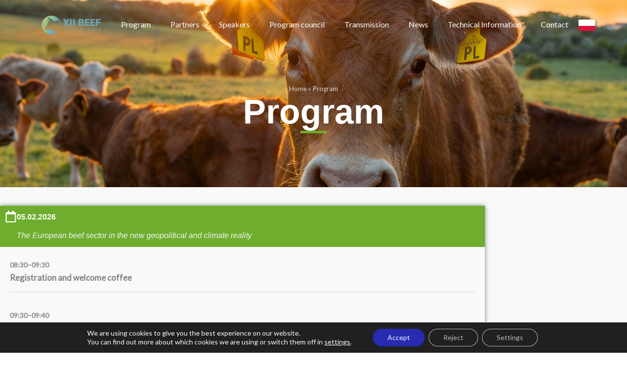

--- FILE ---
content_type: text/css
request_url: https://en.beefforum.pl/wp-content/uploads/elementor/css/post-3693.css?ver=1769717292
body_size: 2588
content:
.elementor-3693 .elementor-element.elementor-element-de9dc1e{--display:flex;--min-height:53vh;--flex-direction:column;--container-widget-width:100%;--container-widget-height:initial;--container-widget-flex-grow:0;--container-widget-align-self:initial;--flex-wrap-mobile:wrap;--justify-content:center;--gap:10px 10px;--row-gap:10px;--column-gap:10px;--overlay-opacity:0.85;--padding-top:7%;--padding-bottom:2%;--padding-left:0%;--padding-right:0%;}.elementor-3693 .elementor-element.elementor-element-de9dc1e:not(.elementor-motion-effects-element-type-background), .elementor-3693 .elementor-element.elementor-element-de9dc1e > .elementor-motion-effects-container > .elementor-motion-effects-layer{background-image:url("https://en.beefforum.pl/wp-content/uploads/2025/12/Forum_baner_1920x1080px-copy.jpg");background-position:center center;background-size:cover;}.elementor-3693 .elementor-element.elementor-element-de9dc1e::before, .elementor-3693 .elementor-element.elementor-element-de9dc1e > .elementor-background-video-container::before, .elementor-3693 .elementor-element.elementor-element-de9dc1e > .e-con-inner > .elementor-background-video-container::before, .elementor-3693 .elementor-element.elementor-element-de9dc1e > .elementor-background-slideshow::before, .elementor-3693 .elementor-element.elementor-element-de9dc1e > .e-con-inner > .elementor-background-slideshow::before, .elementor-3693 .elementor-element.elementor-element-de9dc1e > .elementor-motion-effects-container > .elementor-motion-effects-layer::before{background-color:transparent;--background-overlay:'';background-image:radial-gradient(at center left, #161616 27%, #05050599 100%);}.elementor-3693 .elementor-element.elementor-element-9aa1643{color:#D7D7D7;}.elementor-3693 .elementor-element.elementor-element-9aa1643 a{color:#D7D7D7;}.elementor-3693 .elementor-element.elementor-element-9aa1643 a:hover{color:#D7D7D7;}.elementor-3693 .elementor-element.elementor-element-6d0bd05{text-align:center;}.elementor-3693 .elementor-element.elementor-element-6d0bd05 .elementor-heading-title{font-family:"Tahoma", Sans-serif;font-size:70px;font-weight:600;line-height:68px;color:#FFFFFF;}.elementor-3693 .elementor-element.elementor-element-79817d1{--divider-border-style:solid;--divider-color:var( --e-global-color-15780d5 );--divider-border-width:5px;}.elementor-3693 .elementor-element.elementor-element-79817d1 .elementor-divider-separator{width:5%;margin:0 auto;margin-center:0;}.elementor-3693 .elementor-element.elementor-element-79817d1 .elementor-divider{text-align:center;padding-block-start:5px;padding-block-end:5px;}.elementor-3693 .elementor-element.elementor-element-329f993:not(.elementor-motion-effects-element-type-background), .elementor-3693 .elementor-element.elementor-element-329f993 > .elementor-motion-effects-container > .elementor-motion-effects-layer{background-color:#F9F9F9;}.elementor-3693 .elementor-element.elementor-element-329f993 > .elementor-container{max-width:990px;min-height:49vh;}.elementor-3693 .elementor-element.elementor-element-329f993{transition:background 0.3s, border 0.3s, border-radius 0.3s, box-shadow 0.3s;margin-top:0px;margin-bottom:0px;padding:3% 0% 3% 0%;}.elementor-3693 .elementor-element.elementor-element-329f993 > .elementor-background-overlay{transition:background 0.3s, border-radius 0.3s, opacity 0.3s;}.elementor-bc-flex-widget .elementor-3693 .elementor-element.elementor-element-f2dbf93.elementor-column .elementor-widget-wrap{align-items:flex-end;}.elementor-3693 .elementor-element.elementor-element-f2dbf93.elementor-column.elementor-element[data-element_type="column"] > .elementor-widget-wrap.elementor-element-populated{align-content:flex-end;align-items:flex-end;}.elementor-3693 .elementor-element.elementor-element-f2dbf93 > .elementor-widget-wrap > .elementor-widget:not(.elementor-widget__width-auto):not(.elementor-widget__width-initial):not(:last-child):not(.elementor-absolute){margin-block-end:0px;}.elementor-3693 .elementor-element.elementor-element-f2dbf93 > .elementor-element-populated, .elementor-3693 .elementor-element.elementor-element-f2dbf93 > .elementor-element-populated > .elementor-background-overlay, .elementor-3693 .elementor-element.elementor-element-f2dbf93 > .elementor-background-slideshow{border-radius:5px 5px 5px 5px;}.elementor-3693 .elementor-element.elementor-element-f2dbf93 > .elementor-element-populated{box-shadow:0px 0px 10px 0px rgba(0,0,0,0.5);padding:0% 0% 2% 0%;}.elementor-3693 .elementor-element.elementor-element-38e783f:not(.elementor-motion-effects-element-type-background), .elementor-3693 .elementor-element.elementor-element-38e783f > .elementor-motion-effects-container > .elementor-motion-effects-layer{background-color:#6EAD2D;}.elementor-3693 .elementor-element.elementor-element-38e783f{transition:background 0.3s, border 0.3s, border-radius 0.3s, box-shadow 0.3s;padding:10px 10px 10px 10px;}.elementor-3693 .elementor-element.elementor-element-38e783f > .elementor-background-overlay{transition:background 0.3s, border-radius 0.3s, opacity 0.3s;}.elementor-bc-flex-widget .elementor-3693 .elementor-element.elementor-element-7012537.elementor-column .elementor-widget-wrap{align-items:flex-end;}.elementor-3693 .elementor-element.elementor-element-7012537.elementor-column.elementor-element[data-element_type="column"] > .elementor-widget-wrap.elementor-element-populated{align-content:flex-end;align-items:flex-end;}.elementor-3693 .elementor-element.elementor-element-d0ac493 .elementor-icon-box-wrapper{align-items:start;text-align:start;gap:11px;}.elementor-3693 .elementor-element.elementor-element-d0ac493 .elementor-icon-box-title{margin-block-end:12px;color:#FFFFFF;}.elementor-3693 .elementor-element.elementor-element-d0ac493.elementor-view-stacked .elementor-icon{background-color:#FFFFFF;}.elementor-3693 .elementor-element.elementor-element-d0ac493.elementor-view-framed .elementor-icon, .elementor-3693 .elementor-element.elementor-element-d0ac493.elementor-view-default .elementor-icon{fill:#FFFFFF;color:#FFFFFF;border-color:#FFFFFF;}.elementor-3693 .elementor-element.elementor-element-d0ac493 .elementor-icon{font-size:24px;}.elementor-3693 .elementor-element.elementor-element-d0ac493 .elementor-icon-box-title, .elementor-3693 .elementor-element.elementor-element-d0ac493 .elementor-icon-box-title a{font-family:"Tahoma", Sans-serif;font-weight:600;}.elementor-3693 .elementor-element.elementor-element-d0ac493 .elementor-icon-box-description{font-family:"Tahoma", Sans-serif;color:#F6F6F6;}.elementor-3693 .elementor-element.elementor-element-4cc21bf{transition:background 0.3s, border 0.3s, border-radius 0.3s, box-shadow 0.3s;padding:3% 2% 2% 2%;}.elementor-3693 .elementor-element.elementor-element-4cc21bf > .elementor-background-overlay{transition:background 0.3s, border-radius 0.3s, opacity 0.3s;}.elementor-3693 .elementor-element.elementor-element-670c989 > .elementor-widget-wrap > .elementor-widget:not(.elementor-widget__width-auto):not(.elementor-widget__width-initial):not(:last-child):not(.elementor-absolute){margin-block-end:10px;}.elementor-3693 .elementor-element.elementor-element-1f9cfe6 .elementor-heading-title{font-size:14px;font-weight:600;color:#878686;}.elementor-3693 .elementor-element.elementor-element-eaa36d2 .elementor-heading-title{font-size:17px;font-weight:600;}.elementor-3693 .elementor-element.elementor-element-57f5a14{--divider-border-style:solid;--divider-color:#DED6D6;--divider-border-width:1px;}.elementor-3693 .elementor-element.elementor-element-57f5a14 .elementor-divider-separator{width:100%;}.elementor-3693 .elementor-element.elementor-element-57f5a14 .elementor-divider{padding-block-start:11px;padding-block-end:11px;}.elementor-3693 .elementor-element.elementor-element-b3512e1{transition:background 0.3s, border 0.3s, border-radius 0.3s, box-shadow 0.3s;padding:1% 2% 1% 2%;}.elementor-3693 .elementor-element.elementor-element-b3512e1 > .elementor-background-overlay{transition:background 0.3s, border-radius 0.3s, opacity 0.3s;}.elementor-3693 .elementor-element.elementor-element-477b654 > .elementor-widget-wrap > .elementor-widget:not(.elementor-widget__width-auto):not(.elementor-widget__width-initial):not(:last-child):not(.elementor-absolute){margin-block-end:15px;}.elementor-3693 .elementor-element.elementor-element-b0ceee8 .elementor-heading-title{font-size:14px;font-weight:600;color:#878686;}.elementor-3693 .elementor-element.elementor-element-cfca247 .elementor-heading-title{font-size:17px;font-weight:600;}.elementor-3693 .elementor-element.elementor-element-44ede87{--divider-border-style:solid;--divider-color:#DED6D6;--divider-border-width:1px;}.elementor-3693 .elementor-element.elementor-element-44ede87 .elementor-divider-separator{width:100%;}.elementor-3693 .elementor-element.elementor-element-44ede87 .elementor-divider{padding-block-start:10px;padding-block-end:10px;}.elementor-3693 .elementor-element.elementor-element-cf619c8{transition:background 0.3s, border 0.3s, border-radius 0.3s, box-shadow 0.3s;padding:1% 2% 1% 2%;}.elementor-3693 .elementor-element.elementor-element-cf619c8 > .elementor-background-overlay{transition:background 0.3s, border-radius 0.3s, opacity 0.3s;}.elementor-3693 .elementor-element.elementor-element-8c8cc80 > .elementor-widget-wrap > .elementor-widget:not(.elementor-widget__width-auto):not(.elementor-widget__width-initial):not(:last-child):not(.elementor-absolute){margin-block-end:15px;}.elementor-3693 .elementor-element.elementor-element-0cef949 .elementor-heading-title{font-size:14px;font-weight:600;color:#878686;}.elementor-3693 .elementor-element.elementor-element-aa2c5e5 .elementor-heading-title{font-size:17px;font-weight:600;}.elementor-3693 .elementor-element.elementor-element-2569510{text-align:start;}.elementor-3693 .elementor-element.elementor-element-2569510 .elementor-heading-title{font-size:15px;font-weight:200;color:#6D6C6C;}.elementor-3693 .elementor-element.elementor-element-ddde16a{--display:flex;}.elementor-3693 .elementor-element.elementor-element-c94c5c6{--display:flex;--flex-direction:row;--container-widget-width:initial;--container-widget-height:100%;--container-widget-flex-grow:1;--container-widget-align-self:stretch;--flex-wrap-mobile:wrap;--justify-content:flex-start;--gap:5px 5px;--row-gap:5px;--column-gap:5px;--padding-top:0px;--padding-bottom:0px;--padding-left:0px;--padding-right:0px;}.elementor-3693 .elementor-element.elementor-element-c22ddda{width:var( --container-widget-width, 9% );max-width:9%;--container-widget-width:9%;--container-widget-flex-grow:0;}.elementor-3693 .elementor-element.elementor-element-c22ddda.elementor-element{--align-self:center;}.elementor-3693 .elementor-element.elementor-element-c22ddda .elementor-heading-title{font-size:16px;font-weight:600;}.elementor-3693 .elementor-element.elementor-element-701b56f{width:var( --container-widget-width, 25% );max-width:25%;--container-widget-width:25%;--container-widget-flex-grow:0;}.elementor-3693 .elementor-element.elementor-element-701b56f > .elementor-widget-container{background-color:#FFFFFF;margin:2px 2px 2px 2px;padding:5px 5px 5px 5px;border-radius:7px 7px 7px 7px;}.elementor-3693 .elementor-element.elementor-element-701b56f .elementor-image-box-wrapper{text-align:start;}.elementor-3693 .elementor-element.elementor-element-701b56f .elementor-image-box-title{margin-bottom:0px;font-size:14px;font-weight:600;color:#000000;}.elementor-3693 .elementor-element.elementor-element-701b56f .elementor-image-box-description{font-size:14px;line-height:13px;letter-spacing:-0.5px;}.elementor-3693 .elementor-element.elementor-element-bbfb201{--divider-border-style:solid;--divider-color:#DED6D6;--divider-border-width:1px;}.elementor-3693 .elementor-element.elementor-element-bbfb201 .elementor-divider-separator{width:100%;}.elementor-3693 .elementor-element.elementor-element-bbfb201 .elementor-divider{padding-block-start:10px;padding-block-end:10px;}.elementor-3693 .elementor-element.elementor-element-5f92592{transition:background 0.3s, border 0.3s, border-radius 0.3s, box-shadow 0.3s;padding:1% 2% 1% 2%;}.elementor-3693 .elementor-element.elementor-element-5f92592 > .elementor-background-overlay{transition:background 0.3s, border-radius 0.3s, opacity 0.3s;}.elementor-3693 .elementor-element.elementor-element-d724be6 > .elementor-widget-wrap > .elementor-widget:not(.elementor-widget__width-auto):not(.elementor-widget__width-initial):not(:last-child):not(.elementor-absolute){margin-block-end:15px;}.elementor-3693 .elementor-element.elementor-element-54b8c3b .elementor-heading-title{font-size:14px;font-weight:600;color:#878686;}.elementor-3693 .elementor-element.elementor-element-ff0a70f .elementor-heading-title{font-size:17px;font-weight:600;}.elementor-3693 .elementor-element.elementor-element-35e26d3{text-align:start;}.elementor-3693 .elementor-element.elementor-element-35e26d3 .elementor-heading-title{font-size:15px;font-weight:200;color:#6D6C6C;}.elementor-3693 .elementor-element.elementor-element-6db25d4{--display:flex;}.elementor-3693 .elementor-element.elementor-element-b65329d{--display:flex;--flex-direction:row;--container-widget-width:initial;--container-widget-height:100%;--container-widget-flex-grow:1;--container-widget-align-self:stretch;--flex-wrap-mobile:wrap;--justify-content:flex-start;--gap:5px 5px;--row-gap:5px;--column-gap:5px;--padding-top:0px;--padding-bottom:0px;--padding-left:0px;--padding-right:0px;}.elementor-3693 .elementor-element.elementor-element-233bbff{width:var( --container-widget-width, 9% );max-width:9%;--container-widget-width:9%;--container-widget-flex-grow:0;}.elementor-3693 .elementor-element.elementor-element-233bbff.elementor-element{--align-self:center;}.elementor-3693 .elementor-element.elementor-element-233bbff .elementor-heading-title{font-size:16px;font-weight:600;}.elementor-3693 .elementor-element.elementor-element-913d1c0{width:var( --container-widget-width, 25% );max-width:25%;--container-widget-width:25%;--container-widget-flex-grow:0;}.elementor-3693 .elementor-element.elementor-element-913d1c0 > .elementor-widget-container{background-color:#FFFFFF;margin:2px 2px 2px 2px;padding:5px 5px 5px 5px;border-radius:7px 7px 7px 7px;}.elementor-3693 .elementor-element.elementor-element-913d1c0 .elementor-image-box-wrapper{text-align:start;}.elementor-3693 .elementor-element.elementor-element-913d1c0 .elementor-image-box-title{margin-bottom:0px;font-size:14px;font-weight:600;color:#000000;}.elementor-3693 .elementor-element.elementor-element-913d1c0 .elementor-image-box-description{font-size:14px;line-height:13px;letter-spacing:-0.5px;}.elementor-3693 .elementor-element.elementor-element-cbd508f{--divider-border-style:solid;--divider-color:#DED6D6;--divider-border-width:1px;}.elementor-3693 .elementor-element.elementor-element-cbd508f .elementor-divider-separator{width:100%;}.elementor-3693 .elementor-element.elementor-element-cbd508f .elementor-divider{padding-block-start:10px;padding-block-end:10px;}.elementor-3693 .elementor-element.elementor-element-2d74e2e{transition:background 0.3s, border 0.3s, border-radius 0.3s, box-shadow 0.3s;padding:1% 2% 1% 2%;}.elementor-3693 .elementor-element.elementor-element-2d74e2e > .elementor-background-overlay{transition:background 0.3s, border-radius 0.3s, opacity 0.3s;}.elementor-3693 .elementor-element.elementor-element-46ffc80 > .elementor-widget-wrap > .elementor-widget:not(.elementor-widget__width-auto):not(.elementor-widget__width-initial):not(:last-child):not(.elementor-absolute){margin-block-end:15px;}.elementor-3693 .elementor-element.elementor-element-be826f9 .elementor-heading-title{font-size:14px;font-weight:600;color:#878686;}.elementor-3693 .elementor-element.elementor-element-00bb52e .elementor-heading-title{font-size:17px;font-weight:600;}.elementor-3693 .elementor-element.elementor-element-45bc5a0{text-align:start;}.elementor-3693 .elementor-element.elementor-element-45bc5a0 .elementor-heading-title{font-size:15px;font-weight:200;color:#6D6C6C;}.elementor-3693 .elementor-element.elementor-element-da06a5a{--display:flex;}.elementor-3693 .elementor-element.elementor-element-6af952b{--display:flex;--flex-direction:row;--container-widget-width:initial;--container-widget-height:100%;--container-widget-flex-grow:1;--container-widget-align-self:stretch;--flex-wrap-mobile:wrap;--justify-content:flex-start;--gap:5px 5px;--row-gap:5px;--column-gap:5px;--padding-top:0px;--padding-bottom:0px;--padding-left:0px;--padding-right:0px;}.elementor-3693 .elementor-element.elementor-element-3a3c4ed{width:var( --container-widget-width, 9% );max-width:9%;--container-widget-width:9%;--container-widget-flex-grow:0;}.elementor-3693 .elementor-element.elementor-element-3a3c4ed.elementor-element{--align-self:center;}.elementor-3693 .elementor-element.elementor-element-3a3c4ed .elementor-heading-title{font-size:16px;font-weight:600;}.elementor-3693 .elementor-element.elementor-element-42eba72{width:var( --container-widget-width, 25% );max-width:25%;--container-widget-width:25%;--container-widget-flex-grow:0;}.elementor-3693 .elementor-element.elementor-element-42eba72 > .elementor-widget-container{background-color:#FFFFFF;margin:2px 2px 2px 2px;padding:5px 5px 5px 5px;border-radius:7px 7px 7px 7px;}.elementor-3693 .elementor-element.elementor-element-42eba72 .elementor-image-box-wrapper{text-align:start;}.elementor-3693 .elementor-element.elementor-element-42eba72 .elementor-image-box-title{margin-bottom:0px;font-size:14px;font-weight:600;color:#000000;}.elementor-3693 .elementor-element.elementor-element-42eba72 .elementor-image-box-description{font-size:14px;line-height:13px;letter-spacing:-0.5px;}.elementor-3693 .elementor-element.elementor-element-d7fdef6{--divider-border-style:solid;--divider-color:#DED6D6;--divider-border-width:1px;}.elementor-3693 .elementor-element.elementor-element-d7fdef6 .elementor-divider-separator{width:100%;}.elementor-3693 .elementor-element.elementor-element-d7fdef6 .elementor-divider{padding-block-start:10px;padding-block-end:10px;}.elementor-3693 .elementor-element.elementor-element-f618251{transition:background 0.3s, border 0.3s, border-radius 0.3s, box-shadow 0.3s;padding:1% 2% 1% 2%;}.elementor-3693 .elementor-element.elementor-element-f618251 > .elementor-background-overlay{transition:background 0.3s, border-radius 0.3s, opacity 0.3s;}.elementor-3693 .elementor-element.elementor-element-d3bdd4a > .elementor-widget-wrap > .elementor-widget:not(.elementor-widget__width-auto):not(.elementor-widget__width-initial):not(:last-child):not(.elementor-absolute){margin-block-end:15px;}.elementor-3693 .elementor-element.elementor-element-df8afbf .elementor-heading-title{font-size:14px;font-weight:600;color:#878686;}.elementor-3693 .elementor-element.elementor-element-3b49706 .elementor-heading-title{font-size:17px;font-weight:600;}.elementor-3693 .elementor-element.elementor-element-763e6b2{text-align:start;}.elementor-3693 .elementor-element.elementor-element-763e6b2 .elementor-heading-title{font-size:15px;font-weight:200;color:#6D6C6C;}.elementor-3693 .elementor-element.elementor-element-4806c00{--divider-border-style:solid;--divider-color:#DED6D6;--divider-border-width:1px;}.elementor-3693 .elementor-element.elementor-element-4806c00 .elementor-divider-separator{width:100%;}.elementor-3693 .elementor-element.elementor-element-4806c00 .elementor-divider{padding-block-start:10px;padding-block-end:10px;}.elementor-3693 .elementor-element.elementor-element-5c9632e{transition:background 0.3s, border 0.3s, border-radius 0.3s, box-shadow 0.3s;padding:1% 2% 1% 2%;}.elementor-3693 .elementor-element.elementor-element-5c9632e > .elementor-background-overlay{transition:background 0.3s, border-radius 0.3s, opacity 0.3s;}.elementor-3693 .elementor-element.elementor-element-416f5ac > .elementor-widget-wrap > .elementor-widget:not(.elementor-widget__width-auto):not(.elementor-widget__width-initial):not(:last-child):not(.elementor-absolute){margin-block-end:15px;}.elementor-3693 .elementor-element.elementor-element-14d7e81 .elementor-heading-title{font-size:14px;font-weight:600;color:#878686;}.elementor-3693 .elementor-element.elementor-element-4388ec2 .elementor-heading-title{font-size:17px;font-weight:600;}.elementor-3693 .elementor-element.elementor-element-055f28a{--divider-border-style:solid;--divider-color:#DED6D6;--divider-border-width:1px;}.elementor-3693 .elementor-element.elementor-element-055f28a .elementor-divider-separator{width:100%;}.elementor-3693 .elementor-element.elementor-element-055f28a .elementor-divider{padding-block-start:10px;padding-block-end:10px;}.elementor-3693 .elementor-element.elementor-element-eb24b6a{transition:background 0.3s, border 0.3s, border-radius 0.3s, box-shadow 0.3s;padding:1% 2% 1% 2%;}.elementor-3693 .elementor-element.elementor-element-eb24b6a > .elementor-background-overlay{transition:background 0.3s, border-radius 0.3s, opacity 0.3s;}.elementor-3693 .elementor-element.elementor-element-3ac8056 > .elementor-widget-wrap > .elementor-widget:not(.elementor-widget__width-auto):not(.elementor-widget__width-initial):not(:last-child):not(.elementor-absolute){margin-block-end:15px;}.elementor-3693 .elementor-element.elementor-element-4cc8ecb .elementor-heading-title{font-size:17px;font-weight:600;}.elementor-3693 .elementor-element.elementor-element-60aa000{--divider-border-style:solid;--divider-color:#DED6D6;--divider-border-width:1px;}.elementor-3693 .elementor-element.elementor-element-60aa000 .elementor-divider-separator{width:100%;}.elementor-3693 .elementor-element.elementor-element-60aa000 .elementor-divider{padding-block-start:10px;padding-block-end:10px;}.elementor-3693 .elementor-element.elementor-element-69e17a1{transition:background 0.3s, border 0.3s, border-radius 0.3s, box-shadow 0.3s;padding:1% 2% 1% 2%;}.elementor-3693 .elementor-element.elementor-element-69e17a1 > .elementor-background-overlay{transition:background 0.3s, border-radius 0.3s, opacity 0.3s;}.elementor-3693 .elementor-element.elementor-element-4d84e27 > .elementor-widget-wrap > .elementor-widget:not(.elementor-widget__width-auto):not(.elementor-widget__width-initial):not(:last-child):not(.elementor-absolute){margin-block-end:15px;}.elementor-3693 .elementor-element.elementor-element-8461b14 .elementor-heading-title{font-size:14px;font-weight:600;color:#878686;}.elementor-3693 .elementor-element.elementor-element-c4078c1 .elementor-heading-title{font-size:17px;font-weight:600;}.elementor-3693 .elementor-element.elementor-element-13c3737{--divider-border-style:solid;--divider-color:#DED6D6;--divider-border-width:1px;}.elementor-3693 .elementor-element.elementor-element-13c3737 .elementor-divider-separator{width:100%;}.elementor-3693 .elementor-element.elementor-element-13c3737 .elementor-divider{padding-block-start:10px;padding-block-end:10px;}.elementor-3693 .elementor-element.elementor-element-66f0383{transition:background 0.3s, border 0.3s, border-radius 0.3s, box-shadow 0.3s;padding:1% 2% 1% 2%;}.elementor-3693 .elementor-element.elementor-element-66f0383 > .elementor-background-overlay{transition:background 0.3s, border-radius 0.3s, opacity 0.3s;}.elementor-3693 .elementor-element.elementor-element-46a7986 > .elementor-widget-wrap > .elementor-widget:not(.elementor-widget__width-auto):not(.elementor-widget__width-initial):not(:last-child):not(.elementor-absolute){margin-block-end:15px;}.elementor-3693 .elementor-element.elementor-element-db3c7ff .elementor-heading-title{font-size:14px;font-weight:600;color:#878686;}.elementor-3693 .elementor-element.elementor-element-938cda1 .elementor-heading-title{font-size:17px;font-weight:600;}.elementor-3693 .elementor-element.elementor-element-9bbf43a{--divider-border-style:solid;--divider-color:#DED6D6;--divider-border-width:1px;}.elementor-3693 .elementor-element.elementor-element-9bbf43a .elementor-divider-separator{width:100%;}.elementor-3693 .elementor-element.elementor-element-9bbf43a .elementor-divider{padding-block-start:10px;padding-block-end:10px;}.elementor-3693 .elementor-element.elementor-element-f19365f{transition:background 0.3s, border 0.3s, border-radius 0.3s, box-shadow 0.3s;padding:1% 2% 1% 2%;}.elementor-3693 .elementor-element.elementor-element-f19365f > .elementor-background-overlay{transition:background 0.3s, border-radius 0.3s, opacity 0.3s;}.elementor-3693 .elementor-element.elementor-element-4fe99a4 > .elementor-widget-wrap > .elementor-widget:not(.elementor-widget__width-auto):not(.elementor-widget__width-initial):not(:last-child):not(.elementor-absolute){margin-block-end:15px;}.elementor-3693 .elementor-element.elementor-element-3c9f470 .elementor-heading-title{font-size:14px;font-weight:600;color:#878686;}.elementor-3693 .elementor-element.elementor-element-6f075c3 .elementor-heading-title{font-size:17px;font-weight:600;}.elementor-3693 .elementor-element.elementor-element-5e8bf84{--divider-border-style:solid;--divider-color:#DED6D6;--divider-border-width:1px;}.elementor-3693 .elementor-element.elementor-element-5e8bf84 .elementor-divider-separator{width:100%;}.elementor-3693 .elementor-element.elementor-element-5e8bf84 .elementor-divider{padding-block-start:10px;padding-block-end:10px;}.elementor-3693 .elementor-element.elementor-element-7587287{transition:background 0.3s, border 0.3s, border-radius 0.3s, box-shadow 0.3s;padding:1% 2% 1% 2%;}.elementor-3693 .elementor-element.elementor-element-7587287 > .elementor-background-overlay{transition:background 0.3s, border-radius 0.3s, opacity 0.3s;}.elementor-3693 .elementor-element.elementor-element-f55427b > .elementor-widget-wrap > .elementor-widget:not(.elementor-widget__width-auto):not(.elementor-widget__width-initial):not(:last-child):not(.elementor-absolute){margin-block-end:15px;}.elementor-3693 .elementor-element.elementor-element-060f050 .elementor-heading-title{font-size:14px;font-weight:600;color:#878686;}.elementor-3693 .elementor-element.elementor-element-ca9b947 .elementor-heading-title{font-size:17px;font-weight:600;}.elementor-3693 .elementor-element.elementor-element-293201c{--divider-border-style:solid;--divider-color:#DED6D6;--divider-border-width:1px;}.elementor-3693 .elementor-element.elementor-element-293201c .elementor-divider-separator{width:100%;}.elementor-3693 .elementor-element.elementor-element-293201c .elementor-divider{padding-block-start:10px;padding-block-end:10px;}.elementor-3693 .elementor-element.elementor-element-d3fbc46{transition:background 0.3s, border 0.3s, border-radius 0.3s, box-shadow 0.3s;padding:1% 2% 1% 2%;}.elementor-3693 .elementor-element.elementor-element-d3fbc46 > .elementor-background-overlay{transition:background 0.3s, border-radius 0.3s, opacity 0.3s;}.elementor-3693 .elementor-element.elementor-element-ddfde84 > .elementor-widget-wrap > .elementor-widget:not(.elementor-widget__width-auto):not(.elementor-widget__width-initial):not(:last-child):not(.elementor-absolute){margin-block-end:15px;}.elementor-3693 .elementor-element.elementor-element-0acbe00 .elementor-heading-title{font-size:14px;font-weight:600;color:#878686;}.elementor-3693 .elementor-element.elementor-element-25dcf3e .elementor-heading-title{font-size:17px;font-weight:600;}.elementor-3693 .elementor-element.elementor-element-14d588a{--divider-border-style:solid;--divider-color:#DED6D6;--divider-border-width:1px;}.elementor-3693 .elementor-element.elementor-element-14d588a .elementor-divider-separator{width:100%;}.elementor-3693 .elementor-element.elementor-element-14d588a .elementor-divider{padding-block-start:10px;padding-block-end:10px;}.elementor-3693 .elementor-element.elementor-element-870175e{transition:background 0.3s, border 0.3s, border-radius 0.3s, box-shadow 0.3s;padding:1% 2% 1% 2%;}.elementor-3693 .elementor-element.elementor-element-870175e > .elementor-background-overlay{transition:background 0.3s, border-radius 0.3s, opacity 0.3s;}.elementor-3693 .elementor-element.elementor-element-064a272 > .elementor-widget-wrap > .elementor-widget:not(.elementor-widget__width-auto):not(.elementor-widget__width-initial):not(:last-child):not(.elementor-absolute){margin-block-end:15px;}.elementor-3693 .elementor-element.elementor-element-deefc2b .elementor-heading-title{font-size:17px;font-weight:600;}.elementor-3693 .elementor-element.elementor-element-96e40e9{--divider-border-style:solid;--divider-color:#DED6D6;--divider-border-width:1px;}.elementor-3693 .elementor-element.elementor-element-96e40e9 .elementor-divider-separator{width:100%;}.elementor-3693 .elementor-element.elementor-element-96e40e9 .elementor-divider{padding-block-start:10px;padding-block-end:10px;}.elementor-3693 .elementor-element.elementor-element-08fefe8{transition:background 0.3s, border 0.3s, border-radius 0.3s, box-shadow 0.3s;padding:1% 2% 1% 2%;}.elementor-3693 .elementor-element.elementor-element-08fefe8 > .elementor-background-overlay{transition:background 0.3s, border-radius 0.3s, opacity 0.3s;}.elementor-3693 .elementor-element.elementor-element-49d0b5a > .elementor-widget-wrap > .elementor-widget:not(.elementor-widget__width-auto):not(.elementor-widget__width-initial):not(:last-child):not(.elementor-absolute){margin-block-end:15px;}.elementor-3693 .elementor-element.elementor-element-b6488be .elementor-heading-title{font-size:14px;font-weight:600;color:#878686;}.elementor-3693 .elementor-element.elementor-element-f052521 .elementor-heading-title{font-size:17px;font-weight:600;}.elementor-3693 .elementor-element.elementor-element-fcbf737{text-align:start;}.elementor-3693 .elementor-element.elementor-element-fcbf737 .elementor-heading-title{font-size:15px;font-weight:200;color:#6D6C6C;}.elementor-3693 .elementor-element.elementor-element-c3651b9{--divider-border-style:solid;--divider-color:#DED6D6;--divider-border-width:1px;}.elementor-3693 .elementor-element.elementor-element-c3651b9 .elementor-divider-separator{width:100%;}.elementor-3693 .elementor-element.elementor-element-c3651b9 .elementor-divider{padding-block-start:10px;padding-block-end:10px;}.elementor-3693 .elementor-element.elementor-element-6e456ca{transition:background 0.3s, border 0.3s, border-radius 0.3s, box-shadow 0.3s;padding:1% 2% 1% 2%;}.elementor-3693 .elementor-element.elementor-element-6e456ca > .elementor-background-overlay{transition:background 0.3s, border-radius 0.3s, opacity 0.3s;}.elementor-3693 .elementor-element.elementor-element-dd4786e > .elementor-widget-wrap > .elementor-widget:not(.elementor-widget__width-auto):not(.elementor-widget__width-initial):not(:last-child):not(.elementor-absolute){margin-block-end:15px;}.elementor-3693 .elementor-element.elementor-element-f92d029 .elementor-heading-title{font-size:14px;font-weight:600;color:#878686;}.elementor-3693 .elementor-element.elementor-element-db8e7ff .elementor-heading-title{font-size:17px;font-weight:600;}.elementor-3693 .elementor-element.elementor-element-33a4b82{text-align:start;}.elementor-3693 .elementor-element.elementor-element-33a4b82 .elementor-heading-title{font-size:15px;font-weight:200;color:#6D6C6C;}.elementor-3693 .elementor-element.elementor-element-d1ad687{--divider-border-style:solid;--divider-color:#DED6D6;--divider-border-width:1px;}.elementor-3693 .elementor-element.elementor-element-d1ad687 .elementor-divider-separator{width:100%;}.elementor-3693 .elementor-element.elementor-element-d1ad687 .elementor-divider{padding-block-start:10px;padding-block-end:10px;}:root{--page-title-display:none;}@media(max-width:767px){.elementor-3693 .elementor-element.elementor-element-de9dc1e{--min-height:32vh;--gap:5px 5px;--row-gap:5px;--column-gap:5px;--padding-top:5%;--padding-bottom:5%;--padding-left:5%;--padding-right:5%;}.elementor-3693 .elementor-element.elementor-element-6d0bd05 .elementor-heading-title{font-size:35px;line-height:1.2em;}.elementor-3693 .elementor-element.elementor-element-79817d1 .elementor-divider{padding-block-start:2px;padding-block-end:2px;}.elementor-3693 .elementor-element.elementor-element-329f993{padding:3% 3% 3% 3%;}.elementor-3693 .elementor-element.elementor-element-eaa36d2 .elementor-heading-title{font-size:15px;}.elementor-3693 .elementor-element.elementor-element-cfca247 .elementor-heading-title{font-size:15px;}.elementor-3693 .elementor-element.elementor-element-aa2c5e5 .elementor-heading-title{font-size:15px;}.elementor-3693 .elementor-element.elementor-element-2569510 .elementor-heading-title{font-size:13px;}.elementor-3693 .elementor-element.elementor-element-c22ddda .elementor-heading-title{font-size:15px;}.elementor-3693 .elementor-element.elementor-element-701b56f{--container-widget-width:50%;--container-widget-flex-grow:0;width:var( --container-widget-width, 50% );max-width:50%;}.elementor-3693 .elementor-element.elementor-element-ff0a70f .elementor-heading-title{font-size:15px;}.elementor-3693 .elementor-element.elementor-element-35e26d3 .elementor-heading-title{font-size:13px;}.elementor-3693 .elementor-element.elementor-element-233bbff .elementor-heading-title{font-size:15px;}.elementor-3693 .elementor-element.elementor-element-913d1c0{--container-widget-width:50%;--container-widget-flex-grow:0;width:var( --container-widget-width, 50% );max-width:50%;}.elementor-3693 .elementor-element.elementor-element-00bb52e .elementor-heading-title{font-size:15px;}.elementor-3693 .elementor-element.elementor-element-45bc5a0 .elementor-heading-title{font-size:13px;}.elementor-3693 .elementor-element.elementor-element-3a3c4ed .elementor-heading-title{font-size:15px;}.elementor-3693 .elementor-element.elementor-element-42eba72{--container-widget-width:50%;--container-widget-flex-grow:0;width:var( --container-widget-width, 50% );max-width:50%;}.elementor-3693 .elementor-element.elementor-element-3b49706 .elementor-heading-title{font-size:15px;}.elementor-3693 .elementor-element.elementor-element-763e6b2 .elementor-heading-title{font-size:13px;}.elementor-3693 .elementor-element.elementor-element-4388ec2 .elementor-heading-title{font-size:15px;}.elementor-3693 .elementor-element.elementor-element-4cc8ecb .elementor-heading-title{font-size:15px;}.elementor-3693 .elementor-element.elementor-element-c4078c1 .elementor-heading-title{font-size:15px;}.elementor-3693 .elementor-element.elementor-element-938cda1 .elementor-heading-title{font-size:15px;}.elementor-3693 .elementor-element.elementor-element-6f075c3 .elementor-heading-title{font-size:15px;}.elementor-3693 .elementor-element.elementor-element-ca9b947 .elementor-heading-title{font-size:15px;}.elementor-3693 .elementor-element.elementor-element-25dcf3e .elementor-heading-title{font-size:15px;}.elementor-3693 .elementor-element.elementor-element-deefc2b .elementor-heading-title{font-size:15px;}.elementor-3693 .elementor-element.elementor-element-f052521 .elementor-heading-title{font-size:15px;}.elementor-3693 .elementor-element.elementor-element-fcbf737 .elementor-heading-title{font-size:13px;}.elementor-3693 .elementor-element.elementor-element-db8e7ff .elementor-heading-title{font-size:15px;}.elementor-3693 .elementor-element.elementor-element-33a4b82 .elementor-heading-title{font-size:13px;}}@media(min-width:768px){.elementor-3693 .elementor-element.elementor-element-de9dc1e{--content-width:85%;}.elementor-3693 .elementor-element.elementor-element-7012537{width:68.041%;}.elementor-3693 .elementor-element.elementor-element-616d798{width:31.908%;}}

--- FILE ---
content_type: text/css
request_url: https://en.beefforum.pl/wp-content/uploads/elementor/css/post-77.css?ver=1769710459
body_size: 365
content:
.elementor-77 .elementor-element.elementor-element-b17e490{--display:flex;--flex-direction:row;--container-widget-width:calc( ( 1 - var( --container-widget-flex-grow ) ) * 100% );--container-widget-height:100%;--container-widget-flex-grow:1;--container-widget-align-self:stretch;--flex-wrap-mobile:wrap;--justify-content:space-around;--align-items:center;--padding-top:2%;--padding-bottom:02%;--padding-left:0%;--padding-right:0%;}.she-header-transparent-yes{position:absolute;}.elementor-77 .elementor-element.elementor-element-135c3f0{width:var( --container-widget-width, 14% );max-width:14%;--container-widget-width:14%;--container-widget-flex-grow:0;}.elementor-77 .elementor-element.elementor-element-a514f60 .elementor-menu-toggle{margin:0 auto;}.elementor-77 .elementor-element.elementor-element-a514f60 .elementor-nav-menu--main .elementor-item{color:#FFFFFF;fill:#FFFFFF;}.elementor-77 .elementor-element.elementor-element-a514f60 .elementor-nav-menu--main .elementor-item.elementor-item-active{color:#FFFFFF;}.elementor-77 .elementor-element.elementor-element-a514f60 .elementor-nav-menu--dropdown a:hover,
					.elementor-77 .elementor-element.elementor-element-a514f60 .elementor-nav-menu--dropdown a:focus,
					.elementor-77 .elementor-element.elementor-element-a514f60 .elementor-nav-menu--dropdown a.elementor-item-active,
					.elementor-77 .elementor-element.elementor-element-a514f60 .elementor-nav-menu--dropdown a.highlighted,
					.elementor-77 .elementor-element.elementor-element-a514f60 .elementor-menu-toggle:hover,
					.elementor-77 .elementor-element.elementor-element-a514f60 .elementor-menu-toggle:focus{color:#FFFFFF;}.elementor-77 .elementor-element.elementor-element-a514f60 div.elementor-menu-toggle{color:#FFFFFF;}.elementor-77 .elementor-element.elementor-element-a514f60 div.elementor-menu-toggle svg{fill:#FFFFFF;}.elementor-77 .elementor-element.elementor-element-26c9912{width:var( --container-widget-width, 3% );max-width:3%;--container-widget-width:3%;--container-widget-flex-grow:0;}.elementor-77 .elementor-element.elementor-element-26c9912 img{width:100%;}.elementor-77 .elementor-element.elementor-element-e4e0b4c .elementor-button{background-color:#76B32A;font-size:13px;text-transform:uppercase;padding:12px 15px 14px 15px;}.elementor-77 .elementor-element.elementor-element-e4e0b4c .elementor-button:hover, .elementor-77 .elementor-element.elementor-element-e4e0b4c .elementor-button:focus{background-color:#538222;color:#FFFFFF;}.elementor-77 .elementor-element.elementor-element-e4e0b4c .elementor-button:hover svg, .elementor-77 .elementor-element.elementor-element-e4e0b4c .elementor-button:focus svg{fill:#FFFFFF;}.elementor-theme-builder-content-area{height:400px;}.elementor-location-header:before, .elementor-location-footer:before{content:"";display:table;clear:both;}@media(max-width:767px){.elementor-77 .elementor-element.elementor-element-b17e490{--justify-content:center;--padding-top:04%;--padding-bottom:4%;--padding-left:0%;--padding-right:0%;}.elementor-77 .elementor-element.elementor-element-135c3f0{--container-widget-width:29%;--container-widget-flex-grow:0;width:var( --container-widget-width, 29% );max-width:29%;}.elementor-77 .elementor-element.elementor-element-a514f60{width:var( --container-widget-width, 88px );max-width:88px;--container-widget-width:88px;--container-widget-flex-grow:0;}.elementor-77 .elementor-element.elementor-element-a514f60.elementor-element{--order:99999 /* order end hack */;}.elementor-77 .elementor-element.elementor-element-26c9912{--container-widget-width:6%;--container-widget-flex-grow:0;width:var( --container-widget-width, 6% );max-width:6%;}}@media(min-width:768px){.elementor-77 .elementor-element.elementor-element-b17e490{--content-width:90%;}}

--- FILE ---
content_type: text/css
request_url: https://en.beefforum.pl/wp-content/uploads/elementor/css/post-92.css?ver=1769710459
body_size: 1159
content:
.elementor-92 .elementor-element.elementor-element-e1a4ee3{--display:flex;--min-height:55vh;--flex-direction:row;--container-widget-width:calc( ( 1 - var( --container-widget-flex-grow ) ) * 100% );--container-widget-height:100%;--container-widget-flex-grow:1;--container-widget-align-self:stretch;--flex-wrap-mobile:wrap;--align-items:stretch;--gap:12px 12px;--row-gap:12px;--column-gap:12px;--overlay-opacity:0.88;--padding-top:5%;--padding-bottom:2%;--padding-left:0%;--padding-right:0%;}.elementor-92 .elementor-element.elementor-element-e1a4ee3::before, .elementor-92 .elementor-element.elementor-element-e1a4ee3 > .elementor-background-video-container::before, .elementor-92 .elementor-element.elementor-element-e1a4ee3 > .e-con-inner > .elementor-background-video-container::before, .elementor-92 .elementor-element.elementor-element-e1a4ee3 > .elementor-background-slideshow::before, .elementor-92 .elementor-element.elementor-element-e1a4ee3 > .e-con-inner > .elementor-background-slideshow::before, .elementor-92 .elementor-element.elementor-element-e1a4ee3 > .elementor-motion-effects-container > .elementor-motion-effects-layer::before{background-color:#161616;--background-overlay:'';}.elementor-92 .elementor-element.elementor-element-d747089{--display:flex;--flex-direction:column;--container-widget-width:100%;--container-widget-height:initial;--container-widget-flex-grow:0;--container-widget-align-self:initial;--flex-wrap-mobile:wrap;--flex-wrap:wrap;--padding-top:0px;--padding-bottom:0px;--padding-left:0px;--padding-right:0px;}.elementor-92 .elementor-element.elementor-element-3ec1f01 .elementor-heading-title{font-size:19px;font-weight:600;text-transform:uppercase;color:#FFFFFF;}.elementor-92 .elementor-element.elementor-element-84499cd{--divider-border-style:solid;--divider-color:#6EAD2D;--divider-border-width:6px;}.elementor-92 .elementor-element.elementor-element-84499cd .elementor-divider-separator{width:5%;margin:0 auto;margin-left:0;}.elementor-92 .elementor-element.elementor-element-84499cd .elementor-divider{text-align:left;padding-block-start:2px;padding-block-end:2px;}.elementor-92 .elementor-element.elementor-element-caadb4e{width:100%;max-width:100%;}.elementor-92 .elementor-element.elementor-element-caadb4e .elementor-heading-title{font-size:17px;font-weight:500;color:#FFFFFF;}.elementor-92 .elementor-element.elementor-element-38a7f2e .elementor-icon-list-items:not(.elementor-inline-items) .elementor-icon-list-item:not(:last-child){padding-block-end:calc(5px/2);}.elementor-92 .elementor-element.elementor-element-38a7f2e .elementor-icon-list-items:not(.elementor-inline-items) .elementor-icon-list-item:not(:first-child){margin-block-start:calc(5px/2);}.elementor-92 .elementor-element.elementor-element-38a7f2e .elementor-icon-list-items.elementor-inline-items .elementor-icon-list-item{margin-inline:calc(5px/2);}.elementor-92 .elementor-element.elementor-element-38a7f2e .elementor-icon-list-items.elementor-inline-items{margin-inline:calc(-5px/2);}.elementor-92 .elementor-element.elementor-element-38a7f2e .elementor-icon-list-items.elementor-inline-items .elementor-icon-list-item:after{inset-inline-end:calc(-5px/2);}.elementor-92 .elementor-element.elementor-element-38a7f2e .elementor-icon-list-icon i{color:#6EAD2D;transition:color 0.3s;}.elementor-92 .elementor-element.elementor-element-38a7f2e .elementor-icon-list-icon svg{fill:#6EAD2D;transition:fill 0.3s;}.elementor-92 .elementor-element.elementor-element-38a7f2e{--e-icon-list-icon-size:20px;--icon-vertical-offset:0px;}.elementor-92 .elementor-element.elementor-element-38a7f2e .elementor-icon-list-icon{padding-inline-end:0px;}.elementor-92 .elementor-element.elementor-element-38a7f2e .elementor-icon-list-item > .elementor-icon-list-text, .elementor-92 .elementor-element.elementor-element-38a7f2e .elementor-icon-list-item > a{font-size:16px;font-weight:400;}.elementor-92 .elementor-element.elementor-element-38a7f2e .elementor-icon-list-text{color:#FFFFFF;transition:color 0.3s;}.elementor-92 .elementor-element.elementor-element-ccdc387{--display:flex;--flex-direction:row;--container-widget-width:initial;--container-widget-height:100%;--container-widget-flex-grow:1;--container-widget-align-self:stretch;--flex-wrap-mobile:wrap;--padding-top:0px;--padding-bottom:0px;--padding-left:0px;--padding-right:0px;}.elementor-92 .elementor-element.elementor-element-b201ea8{width:var( --container-widget-width, 13% );max-width:13%;--container-widget-width:13%;--container-widget-flex-grow:0;}.elementor-92 .elementor-element.elementor-element-b201ea8 .elementor-icon-box-wrapper{gap:0px;}.elementor-92 .elementor-element.elementor-element-b201ea8.elementor-view-stacked .elementor-icon{background-color:#1E7AB8;}.elementor-92 .elementor-element.elementor-element-b201ea8.elementor-view-framed .elementor-icon, .elementor-92 .elementor-element.elementor-element-b201ea8.elementor-view-default .elementor-icon{fill:#1E7AB8;color:#1E7AB8;border-color:#1E7AB8;}.elementor-92 .elementor-element.elementor-element-b201ea8 .elementor-icon{font-size:16px;}.elementor-92 .elementor-element.elementor-element-def5e14{width:var( --container-widget-width, 13% );max-width:13%;--container-widget-width:13%;--container-widget-flex-grow:0;}.elementor-92 .elementor-element.elementor-element-def5e14 .elementor-icon-box-wrapper{gap:0px;}.elementor-92 .elementor-element.elementor-element-def5e14.elementor-view-stacked .elementor-icon{background-color:#1E7AB8;}.elementor-92 .elementor-element.elementor-element-def5e14.elementor-view-framed .elementor-icon, .elementor-92 .elementor-element.elementor-element-def5e14.elementor-view-default .elementor-icon{fill:#1E7AB8;color:#1E7AB8;border-color:#1E7AB8;}.elementor-92 .elementor-element.elementor-element-def5e14 .elementor-icon{font-size:16px;}.elementor-92 .elementor-element.elementor-element-e8b7370{--display:flex;--flex-direction:column;--container-widget-width:100%;--container-widget-height:initial;--container-widget-flex-grow:0;--container-widget-align-self:initial;--flex-wrap-mobile:wrap;--padding-top:0%;--padding-bottom:0%;--padding-left:2%;--padding-right:2%;}.elementor-92 .elementor-element.elementor-element-a1d6b92 .elementor-heading-title{font-size:19px;font-weight:600;text-transform:uppercase;color:#FFFFFF;}.elementor-92 .elementor-element.elementor-element-1f4feca{--divider-border-style:solid;--divider-color:#6EAD2D;--divider-border-width:6px;}.elementor-92 .elementor-element.elementor-element-1f4feca .elementor-divider-separator{width:5%;margin:0 auto;margin-left:0;}.elementor-92 .elementor-element.elementor-element-1f4feca .elementor-divider{text-align:left;padding-block-start:2px;padding-block-end:2px;}.elementor-92 .elementor-element.elementor-element-23e1773{--grid-columns:1;--grid-row-gap:0px;}.elementor-92 .elementor-element.elementor-element-7993628{--display:flex;--flex-direction:column;--container-widget-width:100%;--container-widget-height:initial;--container-widget-flex-grow:0;--container-widget-align-self:initial;--flex-wrap-mobile:wrap;--padding-top:0px;--padding-bottom:0px;--padding-left:0px;--padding-right:0px;}.elementor-92 .elementor-element.elementor-element-9f872b8 .elementor-heading-title{font-size:19px;font-weight:600;text-transform:uppercase;color:#FFFFFF;}.elementor-92 .elementor-element.elementor-element-ea80e01{--divider-border-style:solid;--divider-color:#6EAD2D;--divider-border-width:6px;}.elementor-92 .elementor-element.elementor-element-ea80e01 .elementor-divider-separator{width:5%;margin:0 auto;margin-left:0;}.elementor-92 .elementor-element.elementor-element-ea80e01 .elementor-divider{text-align:left;padding-block-start:2px;padding-block-end:2px;}.elementor-92 .elementor-element.elementor-element-0691aee{text-align:start;font-size:15px;font-weight:200;color:#EAEAEA;}.elementor-92 .elementor-element.elementor-element-7925a83{--display:flex;--min-height:0vh;--flex-direction:row;--container-widget-width:calc( ( 1 - var( --container-widget-flex-grow ) ) * 100% );--container-widget-height:100%;--container-widget-flex-grow:1;--container-widget-align-self:stretch;--flex-wrap-mobile:wrap;--align-items:stretch;--gap:12px 12px;--row-gap:12px;--column-gap:12px;--overlay-opacity:0.88;border-style:solid;--border-style:solid;border-width:1px 0px 0px 0px;--border-top-width:1px;--border-right-width:0px;--border-bottom-width:0px;--border-left-width:0px;border-color:#949494;--border-color:#949494;--padding-top:1%;--padding-bottom:1%;--padding-left:0%;--padding-right:0%;}.elementor-92 .elementor-element.elementor-element-7925a83::before, .elementor-92 .elementor-element.elementor-element-7925a83 > .elementor-background-video-container::before, .elementor-92 .elementor-element.elementor-element-7925a83 > .e-con-inner > .elementor-background-video-container::before, .elementor-92 .elementor-element.elementor-element-7925a83 > .elementor-background-slideshow::before, .elementor-92 .elementor-element.elementor-element-7925a83 > .e-con-inner > .elementor-background-slideshow::before, .elementor-92 .elementor-element.elementor-element-7925a83 > .elementor-motion-effects-container > .elementor-motion-effects-layer::before{background-color:#161616;--background-overlay:'';}.elementor-92 .elementor-element.elementor-element-c6634cc{--display:flex;--flex-direction:column;--container-widget-width:100%;--container-widget-height:initial;--container-widget-flex-grow:0;--container-widget-align-self:initial;--flex-wrap-mobile:wrap;--justify-content:center;--padding-top:0px;--padding-bottom:0px;--padding-left:0px;--padding-right:0px;}.elementor-92 .elementor-element.elementor-element-89c538c{text-align:start;}.elementor-92 .elementor-element.elementor-element-89c538c img{width:50%;}.elementor-92 .elementor-element.elementor-element-60a643a{--display:flex;--flex-direction:row;--container-widget-width:calc( ( 1 - var( --container-widget-flex-grow ) ) * 100% );--container-widget-height:100%;--container-widget-flex-grow:1;--container-widget-align-self:stretch;--flex-wrap-mobile:wrap;--justify-content:center;--align-items:center;--padding-top:0px;--padding-bottom:0px;--padding-left:0px;--padding-right:0px;}.elementor-92 .elementor-element.elementor-element-e088ae3{width:var( --container-widget-width, 100% );max-width:100%;--container-widget-width:100%;--container-widget-flex-grow:0;text-align:end;}.elementor-92 .elementor-element.elementor-element-e088ae3 .elementor-heading-title{font-size:13px;font-weight:400;color:#FFFFFF;}.elementor-92 .elementor-element.elementor-element-b808807{width:var( --container-widget-width, 25% );max-width:25%;--container-widget-width:25%;--container-widget-flex-grow:0;text-align:start;}.elementor-92 .elementor-element.elementor-element-b808807 img{width:47%;}.elementor-theme-builder-content-area{height:400px;}.elementor-location-header:before, .elementor-location-footer:before{content:"";display:table;clear:both;}@media(max-width:1024px){.elementor-92 .elementor-element.elementor-element-23e1773{--grid-columns:2;}}@media(min-width:768px){.elementor-92 .elementor-element.elementor-element-e1a4ee3{--content-width:85%;}.elementor-92 .elementor-element.elementor-element-d747089{--width:25%;}.elementor-92 .elementor-element.elementor-element-e8b7370{--width:30%;}.elementor-92 .elementor-element.elementor-element-7993628{--width:40%;}.elementor-92 .elementor-element.elementor-element-7925a83{--content-width:85%;}.elementor-92 .elementor-element.elementor-element-c6634cc{--width:25%;}.elementor-92 .elementor-element.elementor-element-60a643a{--width:65%;}}@media(max-width:767px){.elementor-92 .elementor-element.elementor-element-e1a4ee3{--padding-top:5%;--padding-bottom:5%;--padding-left:5%;--padding-right:5%;}.elementor-92 .elementor-element.elementor-element-23e1773{--grid-columns:1;}.elementor-92 .elementor-element.elementor-element-7925a83{--overlay-opacity:1;--padding-top:5%;--padding-bottom:5%;--padding-left:5%;--padding-right:5%;}.elementor-92 .elementor-element.elementor-element-89c538c{text-align:center;}.elementor-92 .elementor-element.elementor-element-e088ae3{text-align:center;}.elementor-92 .elementor-element.elementor-element-b808807{--container-widget-width:100%;--container-widget-flex-grow:0;width:var( --container-widget-width, 100% );max-width:100%;text-align:center;}.elementor-92 .elementor-element.elementor-element-b808807 img{width:24%;}}